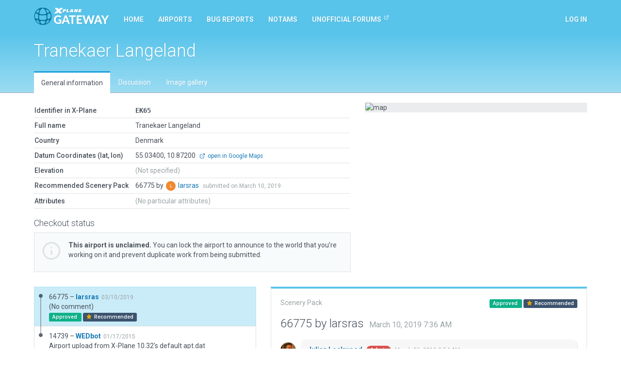

--- FILE ---
content_type: application/javascript; charset=UTF-8
request_url: https://gateway.x-plane.com/build/styles.js?version=058c2102
body_size: 233
content:
(window.webpackJsonp=window.webpackJsonp||[]).push([[0],[]]);
//# sourceMappingURL=[data-uri]